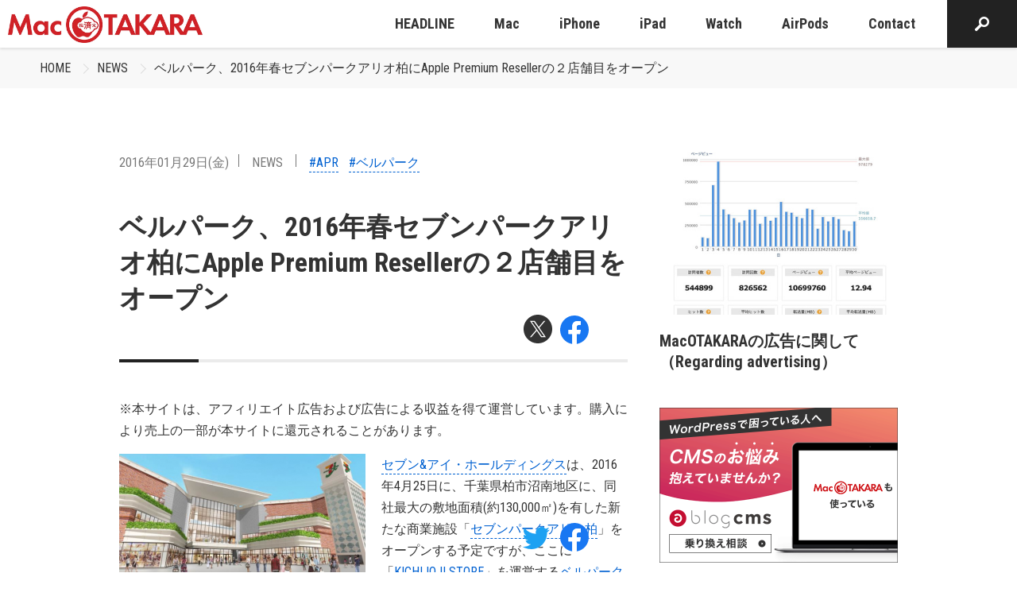

--- FILE ---
content_type: text/html; charset=utf-8
request_url: https://www.google.com/recaptcha/api2/aframe
body_size: 266
content:
<!DOCTYPE HTML><html><head><meta http-equiv="content-type" content="text/html; charset=UTF-8"></head><body><script nonce="psjtYT-10W-bJ6Au9HUd7g">/** Anti-fraud and anti-abuse applications only. See google.com/recaptcha */ try{var clients={'sodar':'https://pagead2.googlesyndication.com/pagead/sodar?'};window.addEventListener("message",function(a){try{if(a.source===window.parent){var b=JSON.parse(a.data);var c=clients[b['id']];if(c){var d=document.createElement('img');d.src=c+b['params']+'&rc='+(localStorage.getItem("rc::a")?sessionStorage.getItem("rc::b"):"");window.document.body.appendChild(d);sessionStorage.setItem("rc::e",parseInt(sessionStorage.getItem("rc::e")||0)+1);localStorage.setItem("rc::h",'1769235835034');}}}catch(b){}});window.parent.postMessage("_grecaptcha_ready", "*");}catch(b){}</script></body></html>